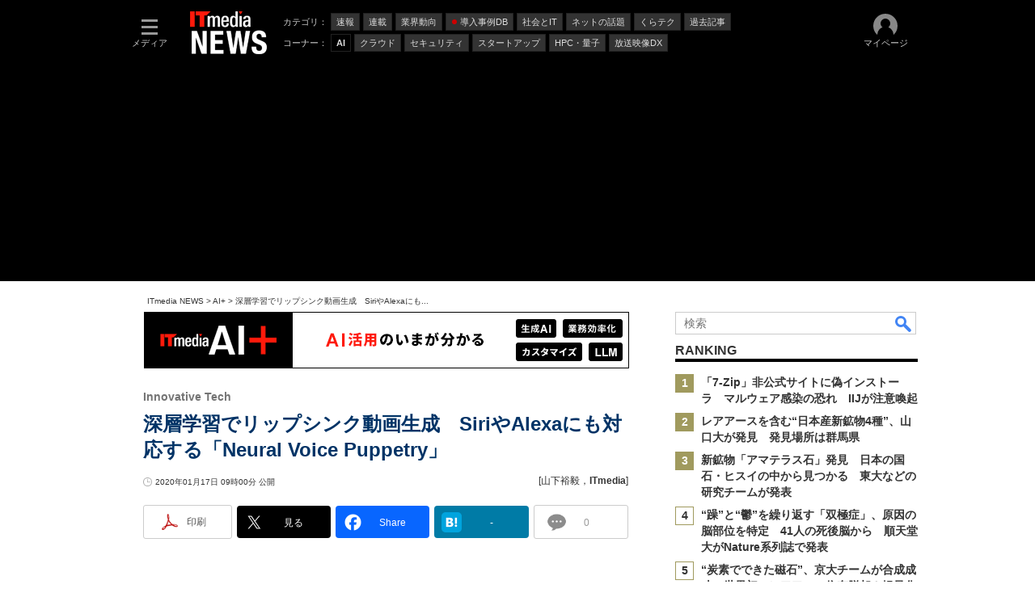

--- FILE ---
content_type: text/html; charset=utf-8
request_url: https://www.google.com/recaptcha/api2/aframe
body_size: 119
content:
<!DOCTYPE HTML><html><head><meta http-equiv="content-type" content="text/html; charset=UTF-8"></head><body><script nonce="PI3CiEg_UwutQVTiJAlVFQ">/** Anti-fraud and anti-abuse applications only. See google.com/recaptcha */ try{var clients={'sodar':'https://pagead2.googlesyndication.com/pagead/sodar?'};window.addEventListener("message",function(a){try{if(a.source===window.parent){var b=JSON.parse(a.data);var c=clients[b['id']];if(c){var d=document.createElement('img');d.src=c+b['params']+'&rc='+(localStorage.getItem("rc::a")?sessionStorage.getItem("rc::b"):"");window.document.body.appendChild(d);sessionStorage.setItem("rc::e",parseInt(sessionStorage.getItem("rc::e")||0)+1);localStorage.setItem("rc::h",'1769241380429');}}}catch(b){}});window.parent.postMessage("_grecaptcha_ready", "*");}catch(b){}</script></body></html>

--- FILE ---
content_type: text/javascript;charset=utf-8
request_url: https://id.cxense.com/public/user/id?json=%7B%22identities%22%3A%5B%7B%22type%22%3A%22ckp%22%2C%22id%22%3A%22mks0mr6hox3yqr7r%22%7D%2C%7B%22type%22%3A%22lst%22%2C%22id%22%3A%222grv8etwrft881ncupc9tsfw98%22%7D%2C%7B%22type%22%3A%22cst%22%2C%22id%22%3A%222grv8etwrft881ncupc9tsfw98%22%7D%5D%7D&callback=cXJsonpCB7
body_size: 206
content:
/**/
cXJsonpCB7({"httpStatus":200,"response":{"userId":"cx:372xomuaicd2e81az0onpaxyy:2cb7t2mvfgonn","newUser":false}})

--- FILE ---
content_type: text/javascript;charset=utf-8
request_url: https://p1cluster.cxense.com/p1.js
body_size: 101
content:
cX.library.onP1('2grv8etwrft881ncupc9tsfw98');


--- FILE ---
content_type: application/javascript; charset=utf-8
request_url: https://fundingchoicesmessages.google.com/f/AGSKWxWjSokdHGgvaGfzIqteQy0VIQITsgw7_w6r3vmharXGAAM_9joqL7IS3LBXon9G9fJjzimbTMmASZ-SJFtJQbwl2ruszLEyJX50A1SCmfx8mXOnIJ0bniDkIj57K4NEMHGZDun0kTGHLLAN8i3HK79p39Sa4rpu5yvZmI_XFzhIPurtMjsQMdiewMpp/_/ukc-ad..mobileads./adjs?/iframeads.-ad-sidebar-
body_size: -1289
content:
window['d8883eb7-2220-4616-98d6-7030c4ad6485'] = true;